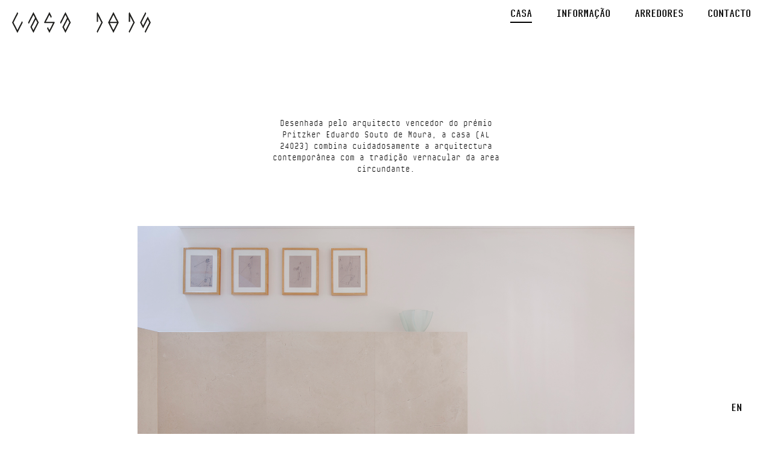

--- FILE ---
content_type: text/html; charset=UTF-8
request_url: http://casa1015.pt/casa/
body_size: 19123
content:

<!doctype html>  

<!--[if IEMobile 7 ]> <html lang="pt-PT"class="no-js iem7"> <![endif]-->
<!--[if lt IE 7 ]> <html lang="pt-PT" class="no-js ie6"> <![endif]-->
<!--[if IE 7 ]>    <html lang="pt-PT" class="no-js ie7"> <![endif]-->
<!--[if IE 8 ]>    <html lang="pt-PT" class="no-js ie8"> <![endif]-->
<!--[if (gte IE 9)|(gt IEMobile 7)|!(IEMobile)|!(IE)]><!--><html lang="pt-PT" class="no-js"><!--<![endif]-->
	
	<head>
		<meta charset="utf-8">
		<meta http-equiv="X-UA-Compatible" content="IE=edge,chrome=1">
		<title>Casa — Casa 1015</title>	
		<meta name="viewport" content="width=device-width, initial-scale=1, maximum-scale=1">
  		<link rel="pingback" href="http://casa1015.pt/xmlrpc.php">

		<!-- wordpress head functions -->
		<link rel='dns-prefetch' href='//s.w.org' />
		<script type="text/javascript">
			window._wpemojiSettings = {"baseUrl":"https:\/\/s.w.org\/images\/core\/emoji\/2.2.1\/72x72\/","ext":".png","svgUrl":"https:\/\/s.w.org\/images\/core\/emoji\/2.2.1\/svg\/","svgExt":".svg","source":{"concatemoji":"http:\/\/casa1015.pt\/wp-includes\/js\/wp-emoji-release.min.js?ver=4.7.27"}};
			!function(t,a,e){var r,n,i,o=a.createElement("canvas"),l=o.getContext&&o.getContext("2d");function c(t){var e=a.createElement("script");e.src=t,e.defer=e.type="text/javascript",a.getElementsByTagName("head")[0].appendChild(e)}for(i=Array("flag","emoji4"),e.supports={everything:!0,everythingExceptFlag:!0},n=0;n<i.length;n++)e.supports[i[n]]=function(t){var e,a=String.fromCharCode;if(!l||!l.fillText)return!1;switch(l.clearRect(0,0,o.width,o.height),l.textBaseline="top",l.font="600 32px Arial",t){case"flag":return(l.fillText(a(55356,56826,55356,56819),0,0),o.toDataURL().length<3e3)?!1:(l.clearRect(0,0,o.width,o.height),l.fillText(a(55356,57331,65039,8205,55356,57096),0,0),e=o.toDataURL(),l.clearRect(0,0,o.width,o.height),l.fillText(a(55356,57331,55356,57096),0,0),e!==o.toDataURL());case"emoji4":return l.fillText(a(55357,56425,55356,57341,8205,55357,56507),0,0),e=o.toDataURL(),l.clearRect(0,0,o.width,o.height),l.fillText(a(55357,56425,55356,57341,55357,56507),0,0),e!==o.toDataURL()}return!1}(i[n]),e.supports.everything=e.supports.everything&&e.supports[i[n]],"flag"!==i[n]&&(e.supports.everythingExceptFlag=e.supports.everythingExceptFlag&&e.supports[i[n]]);e.supports.everythingExceptFlag=e.supports.everythingExceptFlag&&!e.supports.flag,e.DOMReady=!1,e.readyCallback=function(){e.DOMReady=!0},e.supports.everything||(r=function(){e.readyCallback()},a.addEventListener?(a.addEventListener("DOMContentLoaded",r,!1),t.addEventListener("load",r,!1)):(t.attachEvent("onload",r),a.attachEvent("onreadystatechange",function(){"complete"===a.readyState&&e.readyCallback()})),(r=e.source||{}).concatemoji?c(r.concatemoji):r.wpemoji&&r.twemoji&&(c(r.twemoji),c(r.wpemoji)))}(window,document,window._wpemojiSettings);
		</script>
		<style type="text/css">
img.wp-smiley,
img.emoji {
	display: inline !important;
	border: none !important;
	box-shadow: none !important;
	height: 1em !important;
	width: 1em !important;
	margin: 0 .07em !important;
	vertical-align: -0.1em !important;
	background: none !important;
	padding: 0 !important;
}
</style>
<link rel='stylesheet' id='contact-form-7-bootstrap-style-css'  href='http://casa1015.pt/wp-content/plugins/bootstrap-for-contact-form-7/assets/dist/css/style.min.css?ver=4.7.27' type='text/css' media='all' />
<link rel='stylesheet' id='wpbs-css'  href='http://casa1015.pt/wp-content/themes/casa/library/dist/css/styles.f6413c85.min.css?ver=1.0' type='text/css' media='all' />
<link rel='stylesheet' id='wpbs-style-css'  href='http://casa1015.pt/wp-content/themes/casa/style.css?ver=1.0' type='text/css' media='all' />
<script type='text/javascript' src='http://casa1015.pt/wp-includes/js/jquery/jquery.js?ver=1.12.4'></script>
<script type='text/javascript' src='http://casa1015.pt/wp-includes/js/jquery/jquery-migrate.min.js?ver=1.4.1'></script>
<script type='text/javascript' src='http://casa1015.pt/wp-content/themes/casa/bower_components/bootstrap/dist/js/bootstrap.js?ver=1.2'></script>
<script type='text/javascript' src='http://casa1015.pt/wp-content/themes/casa/library/dist/js/scripts.d1e3d952.min.js?ver=1.2'></script>
<script type='text/javascript' src='http://casa1015.pt/wp-content/themes/casa/bower_components/modernizer/modernizr.js?ver=1.2'></script>
<link rel='https://api.w.org/' href='http://casa1015.pt/wp-json/' />
<link rel="canonical" href="http://casa1015.pt/casa/" />
<link rel='shortlink' href='http://casa1015.pt/?p=23' />
<link rel="alternate" type="application/json+oembed" href="http://casa1015.pt/wp-json/oembed/1.0/embed?url=http%3A%2F%2Fcasa1015.pt%2Fcasa%2F" />
<link rel="alternate" type="text/xml+oembed" href="http://casa1015.pt/wp-json/oembed/1.0/embed?url=http%3A%2F%2Fcasa1015.pt%2Fcasa%2F&#038;format=xml" />
<link rel="alternate" href="http://casa1015.pt/en/house/" hreflang="en" />
<link rel="alternate" href="http://casa1015.pt/casa/" hreflang="pt" />
		<style type="text/css">
			div.wpcf7 .ajax-loader {
				background-image: url('http://casa1015.pt/wp-content/plugins/contact-form-7/images/ajax-loader.gif');
			}
		</style>
				<style type="text/css">.recentcomments a{display:inline !important;padding:0 !important;margin:0 !important;}</style>
				<style type="text/css" id="wp-custom-css">
			/*
You can add your own CSS here.

Click the help icon above to learn more.
*/

@media only screen and (min-width: 320px) {
	.navbar-nav>li>a{
		margin:10px 20px !important;
	}

}
		</style>
			<!-- end of wordpress head -->
		<!-- IE8 fallback moved below head to work properly. Added respond as well. Tested to work. -->
			<!-- media-queries.js (fallback) -->
		<!--[if lt IE 9]>
			<script src="http://css3-mediaqueries-js.googlecode.com/svn/trunk/css3-mediaqueries.js"></script>			
		<![endif]-->

		<!-- html5.js -->
		<!--[if lt IE 9]>
			<script src="http://html5shim.googlecode.com/svn/trunk/html5.js"></script>
		<![endif]-->	
		
			<!-- respond.js -->
		<!--[if lt IE 9]>
		          <script type='text/javascript' src="http://cdnjs.cloudflare.com/ajax/libs/respond.js/1.4.2/respond.js"></script>
		<![endif]-->
		<script>
  (function(i,s,o,g,r,a,m){i['GoogleAnalyticsObject']=r;i[r]=i[r]||function(){
  (i[r].q=i[r].q||[]).push(arguments)},i[r].l=1*new Date();a=s.createElement(o),
  m=s.getElementsByTagName(o)[0];a.async=1;a.src=g;m.parentNode.insertBefore(a,m)
  })(window,document,'script','https://www.google-analytics.com/analytics.js','ga');

  ga('create', 'UA-76298352-1', 'auto');
  ga('send', 'pageview');

</script>	

	</head>
	
	<body class="page-template page-template-page-normal page-template-page-normal-php page page-id-23">


		<header role="banner">
				
			<div class="navbar navbar-default navbar-fixed-top">
				<div class="container-fluid">
          
					<div class="navbar-header">
						<button type="button" class="navbar-toggle" data-toggle="collapse" data-target=".navbar-responsive-collapse">
							<span class="icon-bar"></span>
							<span class="icon-bar"></span>
							<span class="icon-bar"></span>
						</button>

						<a class="navbar-brand" title="Porto, Portugal" href="http://casa1015.pt"><img src="http://casa1015.pt/wp-content/themes/casa/images/casa-logo.svg" alt="Casa 1015" class="logo-top img-responsive pull-left"></a>
					</div>

					<div class="collapse navbar-right navbar-collapse navbar-responsive-collapse">
						<ul id="menu-menu" class="nav navbar-nav pull-right text-right"><li id="menu-item-82" class="menu-item menu-item-type-post_type menu-item-object-page current-menu-item page_item page-item-23 current_page_item active"><a href="http://casa1015.pt/casa/">Casa</a></li>
<li id="menu-item-79" class="menu-item menu-item-type-post_type menu-item-object-page"><a href="http://casa1015.pt/informacao/">Informação</a></li>
<li id="menu-item-81" class="menu-item menu-item-type-post_type menu-item-object-page"><a href="http://casa1015.pt/arredores/">Arredores</a></li>
<li id="menu-item-80" class="menu-item menu-item-type-post_type menu-item-object-page"><a href="http://casa1015.pt/contacto/">Contacto</a></li>
</ul>					</div>

				</div> <!-- end .container -->
				
					
		
			</div> <!-- end .navbar -->
		
		</header> <!-- end header -->

		<div class="container-fluid">
			
			<div id="content" class="clearfix row">
			
				<div id="main" class="col-xs-12 col-sm-12 col-md-12 clearfix" role="main">

										
													<div class="row cnt-txt">
									<div class="col-xs-10 col-xs-offset-1 col-sm-8 col-sm-offset-2 col-md-offset-4 col-md-4">
						        		<h6 class="p1" style="text-align: center;"></h6>
<p class="p1" style="text-align: center;">Desenhada pelo arquitecto vencedor do prémio Pritzker Eduardo Souto de Moura, a casa (AL 24023) combina cuidadosamente a arquitectura contemporânea com a tradição vernacular da area circundante.</p>
						        	</div>	
								</div>
					        <div class="row cnt"><img src="http://casa1015.pt/wp-content/uploads/2017/08/MG_4492_Web.jpg" alt=""class="col-sm-10 col-sm-offset-1 col-md-8 col-md-offset-2 img-responsive" /></div><div class="row cnt"><img src="http://casa1015.pt/wp-content/uploads/2017/08/MG_7082_Web.jpg" alt="" class="col-sm-10 col-md-8 col-md-offset-1 img-responsive"/></div><div class="row cnt"><img src="http://casa1015.pt/wp-content/uploads/2017/08/MG_7106_Web.jpg" alt="" class="col-sm-10 col-sm-offset-2 col-md-8 col-md-offset-3 img-responsive" /></div>								<div class="row cnt-txt">
									<div class="col-xs-10 col-xs-offset-1 col-sm-8 col-sm-offset-2 col-md-offset-4 col-md-4">
						        		<p style="text-align: center;">A casa consiste em dois volumes unidos por dois jardins interiores. O primeiro volume (dois pisos) foi construído numa estrutura de betão armado com isolamento exterior enquanto a leveza e transparência do segundo volume (um piso) é caracterizado pelo uso do vidro, criando uma fluida continuidade entre o interior e exterior.</p>
<p style="text-align: center;">
						        	</div>	
								</div>
					        <div class="row cnt"><img src="http://casa1015.pt/wp-content/uploads/2017/08/MG_7173_Web.jpg" alt=""class="col-sm-10 col-sm-offset-1 col-md-8 col-md-offset-2 img-responsive" /></div>								<div class="row cnt-txt">
									<div class="col-xs-10 col-xs-offset-1 col-sm-8 col-sm-offset-2 col-md-offset-4 col-md-4">
						        		<p style="text-align: center;">Com habitabilidade para seis pessoas, a casa possui três quartos, cada um com casa de banho privativa e mais uma casa de banho de serviço. Para além das áreas de dormida, a casa contém, duas salas de estar, uma cozinha totalmente equipada e dois jardins interiores.</p>
<p style="text-align: center;">
						        	</div>	
								</div>
					        <div class="row cnt"><img src="http://casa1015.pt/wp-content/uploads/2017/08/MG_4390_Web.jpg" alt="" class="col-sm-10 col-md-8 col-md-offset-1 img-responsive"/></div><div class="row cnt"><img src="http://casa1015.pt/wp-content/uploads/2017/08/MG_7213_Web.jpg" alt="" class="col-sm-10 col-sm-offset-2 col-md-8 col-md-offset-3 img-responsive" /></div><div class="row cnt"><img src="http://casa1015.pt/wp-content/uploads/2017/08/MG_4603_Web.jpg" alt="" class="col-sm-10 col-md-8 col-md-offset-1 img-responsive"/></div><div class="row cnt"><img src="http://casa1015.pt/wp-content/uploads/2017/08/MG_4443_Web.jpg" alt="" class="col-sm-10 col-sm-offset-2 col-md-8 col-md-offset-3 img-responsive" /></div>								<div class="row cnt-txt">
									<div class="col-xs-10 col-xs-offset-1 col-sm-8 col-sm-offset-2 col-md-offset-4 col-md-4">
						        		<p style="text-align: center;">O mobiliário e acessórios são originais e selecionados pela sua qualidade e criados por arquitectos e designers de renome incluindo Souto de Moura e Siza Vieira.</p>
<p style="text-align: center;">
						        	</div>	
								</div>
					        <div class="row cnt"><img src="http://casa1015.pt/wp-content/uploads/2017/08/MG_4474_Web.jpg" alt="" class="col-sm-10 col-md-8 col-md-offset-1 img-responsive"/></div><div class="row cnt"><img src="http://casa1015.pt/wp-content/uploads/2017/08/MG_4622_Web.jpg" alt="" class="col-sm-10 col-sm-offset-2 col-md-8 col-md-offset-3 img-responsive" /></div>								<div class="row cnt-txt">
									<div class="col-xs-10 col-xs-offset-1 col-sm-8 col-sm-offset-2 col-md-offset-4 col-md-4">
						        		<p style="text-align: center;">O ambiente harmonioso e acolhedor deve-se, não só à escala do projecto e à engenhosa criação de recantos, mas também a uma boa combinação do mármore e pintura creme, combinado com uma iluminação cuidadosa.</p>
						        	</div>	
								</div>
					        <div class="row cnt"><img src="http://casa1015.pt/wp-content/uploads/2016/01/MG_4405_Web.jpg" alt="" class="col-sm-10 col-md-8 col-md-offset-1 img-responsive"/></div><div class="row cnt"><img src="http://casa1015.pt/wp-content/uploads/2017/08/MG_4398_Web.jpg" alt="" class="col-sm-10 col-sm-offset-2 col-md-8 col-md-offset-3 img-responsive" /></div><div class="row cnt"><img src="http://casa1015.pt/wp-content/uploads/2017/08/MG_4356_Web.jpg" alt="" class="col-sm-10 col-md-8 col-md-offset-1 img-responsive"/></div><div class="row cnt"><img src="http://casa1015.pt/wp-content/uploads/2017/08/MG_6842_Web.jpg" alt="" class="col-sm-10 col-sm-offset-2 col-md-8 col-md-offset-3 img-responsive" /></div><div class="row cnt"><img src="http://casa1015.pt/wp-content/uploads/2017/08/MG_4532_Web.jpg" alt="" class="col-sm-10 col-md-8 col-md-offset-1 img-responsive"/></div><div class="row cnt"><img src="http://casa1015.pt/wp-content/uploads/2016/01/MG_4497_Web.jpg" alt="" class="col-sm-10 col-sm-offset-2 col-md-8 col-md-offset-3 img-responsive" /></div><div class="row cnt"><img src="http://casa1015.pt/wp-content/uploads/2017/08/MG_4366_Web.jpg" alt="" class="col-sm-10 col-md-8 col-md-offset-1 img-responsive"/></div><div class="row cnt"><img src="http://casa1015.pt/wp-content/uploads/2017/08/MG_4422_Web.jpg" alt="" class="col-sm-10 col-sm-offset-2 col-md-8 col-md-offset-3 img-responsive" /></div>								<div class="row cnt-txt">
									<div class="col-xs-10 col-xs-offset-1 col-sm-8 col-sm-offset-2 col-md-offset-4 col-md-4">
						        		<p class="p1" style="text-align: center;">Atravessando um segundo pátio arborizado, uma porta em aço rasga o velho muro em alvenaria de pedra permitindo o acesso a uma pequena travessa.</p>
						        	</div>	
								</div>
					        <div class="row cnt"><img src="http://casa1015.pt/wp-content/uploads/2017/08/MG_4586_Web.jpg" alt=""class="col-sm-10 col-sm-offset-1 col-md-8 col-md-offset-2 img-responsive" /></div>								<div class="row cnt-txt">
									<div class="col-xs-10 col-xs-offset-1 col-sm-8 col-sm-offset-2 col-md-offset-4 col-md-4">
						        		<h6 style="text-align: center;">Arquiteto</h6>
<h6 style="text-align: center;"></h6>
<p style="text-align: center;">O edifício confronta a Norte com a Rua Padre Luís Cabral, e a nascente com a Travessa do Passeio Alegre.<br />
Constituída inicialmente apenas por um piso, a proposta prevê no piso 0 uma sala comum, uma cozinha, uma lavandaria e um sanitário, e no piso 1 dois quartos e duas casas de banho, proporcionando deste modo as condições mínimas de habitabilidade e salubridade a um edifício que tinha inicialmente 61.5m2 de área bruta.</p>
						        	</div>	
								</div>
					        <div class="row cnt"><img src="http://casa1015.pt/wp-content/uploads/2016/01/planta_casa1015.jpg" alt=""class="col-sm-10 col-sm-offset-1 col-md-8 col-md-offset-2 img-responsive" /></div>								<div class="row cnt-txt">
									<div class="col-xs-10 col-xs-offset-1 col-sm-8 col-sm-offset-2 col-md-offset-4 col-md-4">
						        		<p style="text-align: center;">A duplicação do piso existente, permite colmatar parte do &#8220;buraco&#8221; existe no alçado da rua, não ultrapassando deste modo a cércea dos edifícios vizinhos.<br />
A opção de abertura de apenas uma janela na fachada Norte do piso 2, deve-se, não só, ao facto de o edifício ter uma largura bastante reduzida (4.70m), mas permite igualmente um mimetismo com toda a zona envolvente, onde a relação parede-vão é bastante vincada.<br />
Aproveitando a ligação à Travessa do Passeio Alegre, é criado um estúdio que permite a ligação ao edifício através de um pequeno jardim.<br />
Construtivamente o edifício é constituído pelo aproveitamento das paredes exteriores existentes, sendo o aumento uma estrutura de betão armado com lajes também em betão armado. As paredes exteriores e empenas serão revestidas com isolamento térmico tipo &#8220;wallmate&#8221; e com um acabamento de reboco e pintura. As paredes interiores recebem como acabamento reboco estanhado e pintura.<br />
Os pavimentos são, no piso 1, revestidos a soalho de madeira “hard maple” e no piso 0, revestido a mármore creme marfim.<br />
As caixilharias, viradas para a rua, serão em madeira para pintar e para o interior do pátio e estúdio em alumínio á cor natural.</p>
<p style="text-align: center;"><em>Eduardo Souto de Moura in Respect for Architecture </em></p>
						        	</div>	
								</div>
					        

										
							
					
								
				</div> <!-- end #main -->
        
			</div> <!-- end #content -->

			<footer role="contentinfo">
			
				<div id="inner-footer" class="navbar-fixed-bottom clearfix">
					
					<nav class="pull-right clearfix">
						<div class="footer-links clearfix"><ul id="menu-menu-lang" class="nav navbar-nav"><li id="menu-item-215-en" class="lang-item lang-item-3 lang-item-en lang-item-first menu-item menu-item-type-custom menu-item-object-custom menu-item-215-en"><a href="http://casa1015.pt/en/house/" hreflang="en-GB" lang="en-GB">EN</a></li>
</ul></div>					</nav>		

				</div> <!-- end #inner-footer -->
				
			</footer> <!-- end footer -->
		</div> <!-- end #container -->
				
		<!--[if lt IE 7 ]>
  			<script src="//ajax.googleapis.com/ajax/libs/chrome-frame/1.0.3/CFInstall.min.js"></script>
  			<script>window.attachEvent('onload',function(){CFInstall.check({mode:'overlay'})})</script>
		<![endif]-->
		
		<script type='text/javascript'>
/* <![CDATA[ */
var wpcf7 = {"apiSettings":{"root":"http:\/\/casa1015.pt\/wp-json\/contact-form-7\/v1","namespace":"contact-form-7\/v1"},"recaptcha":{"messages":{"empty":"Por favor, confirme que n\u00e3o \u00e9 um rob\u00f4."}}};
/* ]]> */
</script>
<script type='text/javascript' src='http://casa1015.pt/wp-content/plugins/contact-form-7/includes/js/scripts.js?ver=5.0'></script>
<script type='text/javascript' src='http://casa1015.pt/wp-includes/js/jquery/jquery.form.min.js?ver=3.37.0'></script>
<script type='text/javascript' src='http://casa1015.pt/wp-content/plugins/bootstrap-for-contact-form-7/assets/dist/js/scripts.min.js?ver=1.4.8'></script>
<script type='text/javascript' src='http://casa1015.pt/wp-includes/js/wp-embed.min.js?ver=4.7.27'></script>

		<!-- remove this for production -->

		<script src="//localhost:35729/livereload.js"></script>

	</body>

</html>

			

--- FILE ---
content_type: text/css
request_url: http://casa1015.pt/wp-content/themes/casa/style.css?ver=1.0
body_size: 8863
content:
*
Theme Name: casa
Theme URI: http://320press.com/wpbs
Description: A simple responsive theme based on the Bootstrap framework. Includes multiple page templates, two different sidebars and a theme options panel.
Version: 3.3.1
Author: Chris Barnes
Author URI: http://cbarn.es
Tags: black, white, one-column, two-columns, flexible-width, custom-background, custom-colors, custom-menu, full-width-template, theme-options
License: GNU General Public License v2.0 & Apache License 2.0
License URI: http://www.gnu.org/licenses/gpl-2.0.html http://www.apache.org/licenses/LICENSE-2.0
*/

/* HEADS UP: Everything that you will normally find here can be found in the library/less/wp.less */

@font-face {
    font-family: 'audimat_monobold';
    src: url('font/audimb__-webfont.eot');
    src: url('font/audimb__-webfont.eot?#iefix') format('embedded-opentype'),
         url('font/audimb__-webfont.woff2') format('woff2'),
         url('font/audimb__-webfont.woff') format('woff'),
         url('font/audimb__-webfont.ttf') format('truetype'),
         url('font/audimb__-webfont.svg#audimat_monobold') format('svg');
    font-weight: normal;
    font-style: normal;

}

@font-face {
    font-family: 'audimat_monoregular';
    src: url('font/audimrg_-webfont.eot');
    src: url('font/audimrg_-webfont.eot?#iefix') format('embedded-opentype'),
         url('font/audimrg_-webfont.woff2') format('woff2'),
         url('font/audimrg_-webfont.woff') format('woff'),
         url('font/audimrg_-webfont.ttf') format('truetype'),
         url('font/audimrg_-webfont.svg#audimat_monoregular') format('svg');
    font-weight: normal;
    font-style: normal;

}

@font-face {
    font-family: 'audimat_monosmallcapslight';
    src: url('font/audimscl-webfont.eot');
    src: url('font/audimscl-webfont.eot?#iefix') format('embedded-opentype'),
         url('font/audimscl-webfont.woff2') format('woff2'),
         url('font/audimscl-webfont.woff') format('woff'),
         url('font/audimscl-webfont.ttf') format('truetype'),
         url('font/audimscl-webfont.svg#audimat_monosmallcapslight') format('svg');
    font-weight: normal;
    font-style: normal;

}

@font-face {
    font-family: 'audimat_monolight';
    src: url('font/audiml__-webfont.eot');
    src: url('font/audiml__-webfont.eot?#iefix') format('embedded-opentype'),
         url('font/audiml__-webfont.woff2') format('woff2'),
         url('font/audiml__-webfont.woff') format('woff'),
         url('font/audiml__-webfont.ttf') format('truetype'),
         url('font/audiml__-webfont.svg#audimat_monolight') format('svg');
    font-weight: normal;
    font-style: normal;

}



.logo{
}

.logo1{
  z-index: 2;
  float: left;
  padding-top: 20%;
  padding-left: 15px;
  padding-right: 15px;
  position: absolute;
}

.logo1 img, .logo2 img{
  width: 50%;
}

.logo2{
  position: absolute;
  z-index: 2;
  float: right;
  padding-top: 20%;
  padding-left: 15px;
  padding-right: 15px;
  text-align: right;
  right: 0;
}

body {
    font-family: 'audimat_monolight';
    font-size: 15px;
    line-height: 1.3;
    color: #000;
    background-color: #fff;
}
body {
    padding-top: 100px;
}
.panel-title{
  font-family: 'audimat_monoregular';
  text-transform: uppercase;
  font-weight: normal;
  font-style: normal;
  color: #000;
  font-size: 18px !important;
}

h6{
  font-family: 'audimat_monoregular';
  text-transform: uppercase;
  font-weight: normal;
  font-style: normal;
  color: #000;
  font-size: 18px !important;
}

#inner-footer{
  padding-right: 30px;
  padding-left: 30px;
}

#inner-footer p{
  padding-top: 15px;
}
.navbar-default .navbar-nav>li>a{
	font-family: 'audimat_monoregular';
	text-transform: uppercase;
  font-weight: normal;
  font-style: normal;
  color: #000;
	font-size: 18px
}

.navbar .navbar-nav {
  display: inline-block;
  float: none;
  vertical-align: top;
}

.footer-links {
    float: left;
    margin-bottom: 0;
}

.navbar-default .navbar-collapse, .navbar-default .navbar-form {
    border-color: transparent;
    background-color: transparent;
}

.navbar-default {
    background-color: transparent;
    border-color: transparent;
}

.navbar-nav>li>a {
    padding-top: 3px;
    padding-bottom: 3px;
    padding-left: 0;
    padding-right: 0;
    line-height: 20px;
    margin: 15px;
}

.navbar-default .navbar-nav>li>a:hover {
    color: #000;
    background-color: transparent;
    border-bottom: solid 2px #000;
}


.navbar-default .navbar-nav>.active>a, .navbar-default .navbar-nav>.active>a:hover, .navbar-default .navbar-nav>.active>a:focus {
    color: #000;
    background-color: transparent;
    border-bottom: solid 2px #000;
}

.img-top{
	padding-top: 150px
}

.cnt{
	padding: 75px 0 0 0; 
}

.cnt-txt{
  padding: 75px 0 0 0; 
}
.cnt-low{
  padding: 75px 0 75px 0; 
}

.img-cnt{
  min-height: 300px;
}

.iframe-rwd  {
position: relative;
padding-bottom: 40%;
padding-top: 30px;
height: 0;
overflow: hidden;
}
.iframe-rwd iframe {
position: absolute;
top: 0;
left: 0;
width: 100%;
height: 100%;
}

a {
    color: #000;
    text-decoration: none;
}

a:link, a:visited, a:hover, a:active {
    color: #000;
    text-decoration: none;
}


.form-control {
    display: block;
    width: 100%;
    height: 34px;
    padding: 6px 12px;
    font-size: 14px;
    font-family: 'audimat_monoregular';
    text-transform: uppercase;
    font-weight: normal;
    font-style: normal;
    line-height: 1.428571429;
    color: #666666;
    background-color: #ededed;
    background-image: none;
    border: 1px solid transparent;
    border-radius: 0;
}

.btn-primary:hover, .btn-primary:focus, .btn-primary.focus, .btn-primary:active, .btn-primary.active, .open>.dropdown-toggle.btn-primary {
    color: #666666;
    background-color: #dedede;
    border-color: #dedede;
}


.btn-primary {
    font-family: 'audimat_monoregular';
    text-transform: uppercase;
    font-weight: normal;
    font-style: normal;
    color: #666666;
    background-color: #e5e5e5;
    border-color: #e5e5e5;
}

.form-group {
    margin-bottom: 15px;
    text-align: center;
}

.footer-links .navbar-nav>li>a {
    padding-top: 3px;
    padding-bottom: 3px;
    padding-left: 0;
    padding-right: 0;
    line-height: 20px;
    margin: 15px;
    font-family: 'audimat_monoregular';
    text-transform: uppercase;
    font-weight: normal;
    font-style: normal;
    font-size: 18px
}
.panel-group{
  text-align: center;
}
.panel-heading {
    padding: 10px 15px;
    border-top-right-radius: 0;
    border-top-left-radius: 0;
}

.panel-default>.panel-heading {
    color: #000;
    background-color: #fff;
    border-top: #000 solid 1px;
}
.panel-default>.panel-heading+.panel-collapse>.panel-body {
    border-top: none;
}

.panel-group .panel {
    margin-bottom: 0;
    border-radius: 0;
}

.panel-default {
    border-color: transparent;
}
.glyphicon {
    top: 5px;
    font-size: 10px;  
}

li{
      padding-bottom: 20px;

}

ul, menu, dir {
    display: block;
    list-style-type: none;
    -webkit-margin-before: 1em;
    -webkit-margin-after: 1em;
    -webkit-margin-start: 0px;
    -webkit-margin-end: 0px;
    -webkit-padding-start: 0;
}


.navbar-brand {
    float: left;
    padding: 20px 20px;
    font-size: 18px;
    line-height: 20px;
    height: 50px;
}

.cnt-txt h6{
  text-align: center;
}

.navbar-default .navbar-toggle .icon-bar {
    background-color: #fff;
}

.navbar-default .navbar-toggle {
    border-color: #000;
    background-color: #000;
}

.navbar-toggle {
    position: relative;
    float: right;
    margin-right: 20px;
    padding: 9px 10px;
    margin-top: 20px;
    margin-bottom: 8px;
    background-color: transparent;
    background-image: none;
    border: 1px solid transparent;
    border-radius: 4px;
}

.logo-top{
  max-width:230px;
}

    /* Small Devices, Tablets */
    @media only screen and (max-width : 740px) {
      li{
        padding-bottom: 0px;
      }
	.navbar-nav>li>a{
		margin:10px !important;
	}
      .navbar-default .navbar-nav>.active>a, .navbar-default .navbar-nav>.active>a:hover, .navbar-default .navbar-nav>.active>a:focus {
          color: #000;
          background-color: transparent;
          border-bottom: none;
      }
      .navbar-default .navbar-collapse, .navbar-default .navbar-form {
       border-color: transparent;
        background-color: #fff;
      }
      .logo-top{
        max-width:190px;
      }

    }

@media only screen and (min-width: 320px) {
	.navbar-nav>li>a{
		margin:10px !important;
	}

}


--- FILE ---
content_type: text/plain
request_url: https://www.google-analytics.com/j/collect?v=1&_v=j102&a=1824946346&t=pageview&_s=1&dl=http%3A%2F%2Fcasa1015.pt%2Fcasa%2F&ul=en-us%40posix&dt=Casa%20%E2%80%94%20Casa%201015&sr=1280x720&vp=1280x720&_u=IEBAAEABAAAAACAAI~&jid=397115841&gjid=305897427&cid=742796071.1768461615&tid=UA-76298352-1&_gid=366789587.1768461615&_r=1&_slc=1&z=988754354
body_size: -449
content:
2,cG-2X1YJX4J32

--- FILE ---
content_type: image/svg+xml
request_url: http://casa1015.pt/wp-content/themes/casa/images/casa-logo.svg
body_size: 7612
content:
<?xml version="1.0" encoding="utf-8"?>
<!-- Generator: Adobe Illustrator 16.0.0, SVG Export Plug-In . SVG Version: 6.00 Build 0)  -->
<!DOCTYPE svg PUBLIC "-//W3C//DTD SVG 1.1//EN" "http://www.w3.org/Graphics/SVG/1.1/DTD/svg11.dtd">
<svg version="1.1" id="Layer_1" xmlns="http://www.w3.org/2000/svg" xmlns:xlink="http://www.w3.org/1999/xlink" x="0px" y="0px"
	 width="585px" height="90px" viewBox="347.5 370.5 585 90" enable-background="new 347.5 370.5 585 90" xml:space="preserve">
<g>
	<g>
		<polygon fill="#1D1D1B" points="527.498,415.499 526.149,418.198 524.451,421.596 517.813,434.867 516.249,438.001 
			514.804,440.887 508.026,454.449 505,460.499 502.298,455.095 501.969,454.449 501.969,454.444 495.21,440.929 495.21,440.925 
			498.263,434.882 502.298,442.969 505,448.375 507.698,442.969 511.754,434.849 513.211,431.924 514.763,428.819 514.763,428.816 
			520.061,418.198 483.849,418.198 482.499,415.499 483.849,412.801 485.545,409.403 492.184,396.132 492.184,396.129 
			493.748,393.001 495.21,390.075 495.21,390.071 501.947,376.603 502.298,375.903 505,370.5 508.051,376.603 514.804,390.112 
			511.737,396.176 507.698,388.1 505,382.706 502.298,388.105 498.274,396.145 496.798,399.101 495.248,402.196 489.943,412.801 
			526.149,412.801 		"/>
		<path fill="#1D1D1B" d="M458.648,412.801l-1.699-3.397l-6.635-13.271l-1.565-3.133l-1.445-2.886l-6.753-13.51l-3.051-6.102
			l-2.703,5.403l-0.349,0.699l-6.737,13.469v0.003l-1.465,2.927l-1.565,3.127v0.003l-6.635,13.271l-1.699,3.397l-1.349,2.698
			l1.349,2.699l1.699,3.396l1.699-3.396l1.345-2.692l-0.002-0.007h0.006l1.351-2.698l5.306-10.604l1.549-3.096l1.476-2.956
			l4.022-8.038l2.703-5.401l2.698,5.395l4.039,8.076v0.003l-4.039,7.991l-2.689,5.318l-0.009,0.021l-1.506,2.979l-0.158,0.311
			l-1.039,2.055l-0.324,0.644l-1.365,2.699l-5.369,10.623v0.003l-3.058,6.043v0.003l1.565,3.127v0.004l1.465,2.924v0.004
			l6.758,13.517v0.005l0.327,0.646l2.703,5.404l3.026-6.05l6.778-13.562l1.445-2.886l1.565-3.134l6.635-13.271l1.699-3.396
			l1.35-2.699L458.648,412.801z M453.906,415.506l-1.343,2.692l-5.299,10.618v0.003l-1.554,3.104l-1.458,2.925l-4.054,8.12
			l-2.698,5.406l-2.703-5.406l-4.035-8.087l4.035-8l2.703-5.354l0.009-0.02l1.504-2.979l0.166-0.331l1.019-2.02l0.343-0.681
			l1.362-2.698l5.346-10.599l5.302,10.599l1.35,2.698h0.007L453.906,415.506z"/>
		<path fill="#1D1D1B" d="M593.648,412.801l-1.699-3.397l-6.635-13.271l-1.566-3.133l-1.444-2.886l-6.752-13.51L572.5,370.5
			l-2.702,5.403l-0.349,0.699l-6.737,13.469v0.003l-1.466,2.927l-1.564,3.127v0.003l-6.636,13.271l-1.698,3.397l-1.349,2.698
			l1.349,2.699l1.698,3.396l1.698-3.396l1.347-2.692l-0.003-0.007h0.006l1.35-2.698l5.306-10.604l1.55-3.096l1.476-2.956
			l4.022-8.038l2.702-5.401l2.699,5.395l4.037,8.076v0.003l-4.037,7.991l-2.689,5.318l-0.01,0.021l-1.505,2.979l-0.159,0.311
			l-1.038,2.055l-0.324,0.644l-1.365,2.699l-5.37,10.623v0.003l-3.058,6.043v0.003l1.564,3.127v0.004l1.466,2.924v0.004
			l6.759,13.517v0.005l0.326,0.646l2.702,5.404l3.026-6.05l6.779-13.562l1.444-2.886l1.566-3.134l6.635-13.271l1.699-3.396
			l1.349-2.699L593.648,412.801z M588.904,415.506l-1.343,2.692l-5.299,10.618v0.003l-1.553,3.104l-1.457,2.925l-4.054,8.12
			l-2.699,5.406l-2.702-5.406l-4.036-8.087l4.036-8l2.702-5.354l0.01-0.02l1.504-2.979l0.166-0.331l1.019-2.02l0.343-0.681
			l1.362-2.698l5.348-10.599l5.303,10.599l1.348,2.698h0.006L588.904,415.506z"/>
		<polygon fill="#1D1D1B" points="392.5,415.499 391.149,418.198 389.452,421.596 382.814,434.867 381.249,437.997 379.807,440.887 
			373.027,454.444 373.027,454.449 372.699,455.095 369.998,460.499 360.212,440.929 358.749,438.001 357.183,434.87 
			350.548,421.596 348.849,418.198 347.5,415.499 348.849,412.801 350.548,409.403 357.183,396.129 358.749,392.999 
			360.212,390.071 369.998,370.5 372.699,375.903 373.048,376.603 372.699,377.301 369.998,382.703 369.998,382.706 367.299,388.1 
			363.277,396.145 361.8,399.097 361.8,399.101 360.251,402.196 354.945,412.801 353.596,415.499 353.59,415.499 353.593,415.506 
			354.936,418.198 360.241,428.821 360.241,428.824 361.788,431.924 363.265,434.882 367.299,442.969 369.998,448.375 
			369.998,448.384 370,448.381 372.699,442.969 376.754,434.849 378.211,431.924 379.764,428.819 379.764,428.816 385.063,418.198 
			386.406,415.506 386.411,415.499 387.755,412.801 389.452,409.403 391.149,412.801 		"/>
	</g>
	<polygon fill="#1D1D1B" points="932.5,415.499 931.15,418.198 921.249,437.997 921.249,438.001 919.803,440.887 913.023,454.449 
		909.998,460.499 906.973,454.449 907.299,453.794 909.998,448.384 912.696,442.976 916.751,434.849 918.212,431.924 
		919.761,428.819 925.061,418.198 926.403,415.506 926.405,415.499 926.399,415.499 925.051,412.801 919.749,402.202 
		914.401,412.801 913.043,415.499 912.696,416.182 911.681,418.198 911.513,418.529 910.01,421.51 909.998,421.532 907.299,426.882 
		903.262,434.886 900.213,440.929 898.75,438.001 898.75,437.997 897.184,434.87 890.545,421.596 888.846,418.198 887.496,415.499 
		888.846,412.801 890.545,409.403 897.184,396.129 898.75,393.001 900.213,390.071 909.998,370.5 913.049,376.603 912.696,377.308 
		909.998,382.703 909.998,382.706 907.299,388.1 903.277,396.142 901.797,399.097 900.248,402.192 894.939,412.801 893.592,415.499 
		893.586,415.499 893.59,415.506 894.934,418.198 900.238,428.828 905.609,418.198 906.973,415.499 907.299,414.855 
		908.338,412.801 908.492,412.49 909.998,409.515 910.01,409.489 912.696,404.174 916.735,396.18 919.803,390.112 921.249,392.999 
		921.249,393.001 931.15,412.801 	"/>
	<path fill="#1D1D1B" d="M796.148,412.801l-1.699-3.397l-6.637-13.271l-1.564-3.13l-1.443-2.889l-6.758-13.51l-0.35-0.699
		l-2.701-5.403l-9.785,19.571l-1.463,2.927l-1.566,3.13l-6.635,13.274l-1.7,3.397l-1.349,2.698l1.349,2.699l1.7,3.396l6.635,13.274
		l1.566,3.131l1.463,2.928l9.785,19.57l2.701-5.404l0.328-0.646v-0.005l6.778-13.559l1.443-2.89l1.563-3.13l6.637-13.271
		l1.701-3.396l1.348-2.699L796.148,412.801z M765.249,402.196l1.548-3.1l1.479-2.953l4.022-8.044l2.698-5.395l2.701,5.401
		l4.039,8.073l1.461,2.921l1.553,3.103l5.303,10.599h-30.109L765.249,402.196z M784.763,428.816v0.003l-1.553,3.104l-1.457,2.925
		l-4.056,8.12l-2.699,5.412l-0.002,0.003v-0.009l-2.698-5.406l-4.036-8.087l-1.476-2.958l-1.547-3.1v-0.003l-5.307-10.623h30.126
		L784.763,428.816z"/>
	<polygon fill="#1D1D1B" points="729.998,415.499 728.648,418.198 726.951,421.596 720.314,434.867 718.75,438.001 717.305,440.887 
		710.525,454.449 707.5,460.499 704.799,455.095 704.472,454.449 704.472,454.444 704.799,453.794 707.5,448.384 707.5,448.375 
		710.197,442.969 714.254,434.849 715.711,431.924 717.264,428.819 717.264,428.816 722.562,418.198 723.906,415.506 
		723.908,415.499 723.902,415.499 722.553,412.801 717.25,402.202 715.697,399.101 715.697,399.097 714.238,396.18 710.197,388.1 
		710.197,412.801 704.799,412.801 704.799,375.903 707.5,370.5 710.551,376.603 717.305,390.112 718.75,392.999 720.314,396.132 
		726.951,409.403 728.648,412.801 	"/>
	<polygon fill="#1D1D1B" points="864.997,415.499 863.647,418.198 861.949,421.596 855.313,434.867 853.748,438.001 
		852.303,440.887 845.525,454.449 842.498,460.499 839.797,455.095 839.47,454.449 839.47,454.444 839.797,453.794 842.498,448.384 
		842.498,448.375 845.198,442.969 849.251,434.849 850.71,431.924 852.262,428.819 852.262,428.816 857.562,418.198 
		858.904,415.506 858.907,415.499 858.9,415.499 857.552,412.801 852.248,402.202 850.696,399.101 850.696,399.097 849.236,396.18 
		845.198,388.1 845.198,412.801 839.797,412.801 839.797,375.903 842.498,370.5 845.549,376.603 852.303,390.112 853.748,392.999 
		855.313,396.132 861.949,409.403 863.647,412.801 	"/>
</g>
</svg>
